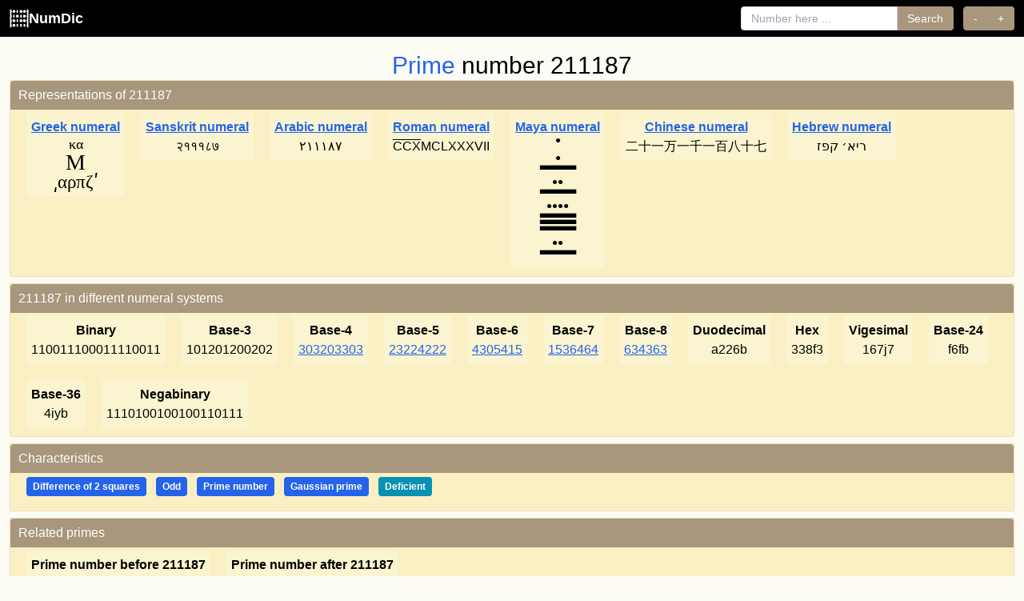

--- FILE ---
content_type: text/html; charset=UTF-8
request_url: https://numdic.com/211187
body_size: 3738
content:
<!DOCTYPE html>
<html lang="en">
    <head>
        <meta charset="UTF-8">
        <meta name="viewport" content="width=device-width, initial-scale=1, shrink-to-fit=no">
        <meta name="verify-v1" content="Orn9lMftX2IIvrPyOikFhY/1Vp7snSAB/j1TFeoPhHM=" />
        <meta name="Rating" content="Safe For Kids"/>
        <meta name="google-site-verification" content="JeyEFTJ9ZkKSW3jbdGEYeYClp3CFe7E2S2-o_pqhc2M" />
        <title>Prime number 211187, number theory characteristics and more…</title>
        <meta name="description" content="All about integer prime number  211187. 
Prime number 211187
    is
        Gaussian prime.
    Also find in numdic information such as representation numerals, characteristics, factorization, related primes etc.
"/>
                <link rel="canonical" href="https://numdic.com/211187" />
        
                <link rel="preconnect" href="https://numdic.com">
        <link rel="dns-prefetch" href="https://numdic.com">

                <style>
            html{height:100%}
            body{background-color:#fcfbf4;font-family:-apple-system,BlinkMacSystemFont,"Segoe UI",Roboto,"Helvetica Neue",Arial,sans-serif;margin:0;padding:0;min-height:100%;display:flex;flex-direction:column}
        </style>

                        <link rel="stylesheet" href="/build/app.0a4ec603.css">

                        <link rel="preload" href="/favicon.ico" as="image" type="image/x-icon">
        <link rel="shortcut icon" href="/favicon.ico" type="image/x-icon">
        <link rel="icon" href="/favicon.ico" type="image/x-icon">
    </head>
    <body>

        <nav class="bg-black fixed top-0 left-0 right-0 z-50">
        <div class="px-3">
            <div class="flex items-center justify-between h-auto py-2">
                                <a class="text-white no-underline font-bold text-lg flex items-center gap-1" href="/">
                    <img src="/images/logo.svg" class="w-6 h-6 invert" alt="NumDic Logo">
                    NumDic
                </a>
                
                                <div class="hidden lg:flex lg:items-center lg:space-x-4 lg:flex-1 lg:justify-end">
                    <div class="flex items-center ml-4 space-x-3">
                                                <form class="flex items-center" action="/search">
                            <input class="px-3 py-1 border border-gray-300 rounded-l focus:outline-none focus:ring-2 focus:ring-[#a8967d] focus:border-[#a8967d] text-sm" type="search" placeholder="Number here ..." aria-label="Search" name="number">
                            <button class="px-3 py-1 rounded-r bg-[#a8967d] text-white hover:bg-[#8b7355] transition-colors focus:outline-none focus:ring-2 focus:ring-[#a8967d] border border-[#a8967d] border-l-0 text-sm" type="submit">Search</button>
                        </form>
                        
                                                <div class="inline-flex" role="group">
                            <button class="px-3 py-1 rounded-l bg-[#a8967d] text-white hover:bg-[#8b7355] transition-colors focus:outline-none focus:ring-2 focus:ring-[#a8967d] border border-[#a8967d] text-sm" onClick="window.location.href = '/211186';" aria-label="Previous number">-</button>
                            <button class="px-3 py-1 rounded-r bg-[#a8967d] text-white hover:bg-[#8b7355] transition-colors focus:outline-none focus:ring-2 focus:ring-[#a8967d] border border-[#a8967d] border-l-0 text-sm" onClick="window.location.href = '/211188';" aria-label="Next number">+</button>
                        </div>
                                            </div>
                </div>

                                <button class="lg:hidden text-white p-2 hover:bg-gray-800 rounded transition-colors" type="button" onclick="toggleMobileMenu()" aria-label="Toggle navigation" aria-expanded="false" id="mobileMenuButton">
                    <svg class="w-6 h-6" width="24" height="24" fill="none" stroke="currentColor" viewBox="0 0 24 24" id="menuIcon">
                        <path stroke-linecap="round" stroke-linejoin="round" stroke-width="2" d="M4 6h16M4 12h16M4 18h16"></path>
                    </svg>
                    <svg class="w-6 h-6 hidden" width="24" height="24" fill="none" stroke="currentColor" viewBox="0 0 24 24" id="closeIcon">
                        <path stroke-linecap="round" stroke-linejoin="round" stroke-width="2" d="M6 18L18 6M6 6l12 12"></path>
                    </svg>
                </button>
            </div>

                        <div class="hidden border-t border-gray-700 lg:hidden" id="mobileMenu">
                <div class="px-4 py-4 space-y-4">
                                        <form class="flex flex-col space-y-2" action="/search">
                        <input class="px-3 py-2 border border-gray-300 rounded text-sm w-full focus:outline-none focus:ring-2 focus:ring-[#a8967d] focus:border-[#a8967d]" type="search" placeholder="Number here ..." aria-label="Search" name="number">
                        <button class="px-4 py-2 rounded bg-[#a8967d] text-white hover:bg-[#8b7355] transition-colors text-sm w-full focus:outline-none focus:ring-2 focus:ring-[#a8967d] border border-[#a8967d]" type="submit">Search</button>
                    </form>
                    
                                        <div class="flex space-x-2" role="group">
                        <button class="flex-1 px-4 py-2 rounded-l bg-[#a8967d] text-white hover:bg-[#8b7355] transition-colors text-sm focus:outline-none focus:ring-2 focus:ring-[#a8967d] border border-[#a8967d]" onClick="window.location.href = '/211186';" aria-label="Previous number">-</button>
                        <button class="flex-1 px-4 py-2 rounded-r bg-[#a8967d] text-white hover:bg-[#8b7355] transition-colors text-sm focus:outline-none focus:ring-2 focus:ring-[#a8967d] border border-[#a8967d] border-l-0" onClick="window.location.href = '/211188';" aria-label="Next number">+</button>
                    </div>
                                    </div>
            </div>
        </div>
    </nav>
    
    <script>
        function toggleMobileMenu() {
            // Only toggle on mobile (screen width < 1024px)
            if (window.innerWidth >= 1024) return;
            
            const menu = document.getElementById('mobileMenu');
            const button = document.getElementById('mobileMenuButton');
            const menuIcon = document.getElementById('menuIcon');
            const closeIcon = document.getElementById('closeIcon');
            
            if (!menu || !button) return;
            
            const isHidden = menu.classList.contains('hidden');
            
            if (isHidden) {
                menu.classList.remove('hidden');
                menuIcon.classList.add('hidden');
                closeIcon.classList.remove('hidden');
                button.setAttribute('aria-expanded', 'true');
            } else {
                menu.classList.add('hidden');
                menuIcon.classList.remove('hidden');
                closeIcon.classList.add('hidden');
                button.setAttribute('aria-expanded', 'false');
            }
        }
        
        // Ensure mobile menu is hidden on desktop when window is resized or on page load
        function hideMobileMenuOnDesktop() {
            if (window.innerWidth >= 1024) {
                const menu = document.getElementById('mobileMenu');
                const button = document.getElementById('mobileMenuButton');
                const menuIcon = document.getElementById('menuIcon');
                const closeIcon = document.getElementById('closeIcon');
                
                if (menu) menu.classList.add('hidden');
                if (button) button.setAttribute('aria-expanded', 'false');
                if (menuIcon) menuIcon.classList.remove('hidden');
                if (closeIcon) closeIcon.classList.add('hidden');
            }
        }
        
        window.addEventListener('resize', hideMobileMenuOnDesktop);
        // Run on page load
        if (document.readyState === 'loading') {
            document.addEventListener('DOMContentLoaded', hideMobileMenuOnDesktop);
        } else {
            hideMobileMenuOnDesktop();
        }
    </script>

            
                <main class="pt-12 flex-grow">
        <div class="container mx-auto px-3">
    <h2 class="text-center mt-4"><span class="text-blue-600">Prime</span> number  211187</h2>
    <div class="property-container">
        <div class="property">
            <div class="text-white">Representations of 211187</div>

                                            <div class="subproperty">
                    <div class="title">
                                                    <a href="/numerals/greek" class="text-blue-600 hover:text-blue-800 underline">Greek numeral</a>
                                            </div>
                    <span style='font-family:Times; font-size: 1.2em'><table align="center" cellpadding="0" cellspacing="0" style="display: inline-table; padding:0; vertical-align:middle; font-family:Times; font-size: 1.2em;"><tr><td align="center" style="font-size:0.8em; line-height:1;">κα</td></tr><tr><td align="center" style="font-size:1.2em; line-height:1;">Μ</td></tr><tr><td align="center" style="font-size:1.0em; line-height:1;">͵αρπζʹ</td></tr></table></span>
                </div>
                                                            <div class="subproperty">
                    <div class="title">
                                                    <a href="/numerals/sanskrit" class="text-blue-600 hover:text-blue-800 underline">Sanskrit numeral</a>
                                            </div>
                    २१११८७
                </div>
                                                            <div class="subproperty">
                    <div class="title">
                                                    <a href="/numerals/arabic" class="text-blue-600 hover:text-blue-800 underline">Arabic numeral</a>
                                            </div>
                    ٢١١١٨٧
                </div>
                                                            <div class="subproperty">
                    <div class="title">
                                                    <a href="/numerals/roman" class="text-blue-600 hover:text-blue-800 underline">Roman numeral</a>
                                            </div>
                    <span style="text-decoration: overline;">C</span><span style="text-decoration: overline;">C</span><span style="text-decoration: overline;">X</span>MCLXXXVII
                </div>
                                                            <div class="subproperty">
                    <div class="title">
                                                    <a href="/numerals/maya" class="text-blue-600 hover:text-blue-800 underline">Maya numeral</a>
                                            </div>
                    <div style='margin-bottom:14px;clear:both;text-align:center;line-height:8px;font-size:12px;'>●<br></div><div style='margin-bottom:14px;clear:both;text-align:center;line-height:8px;font-size:12px;'>●<br>▃▃▃▃▃<br></div><div style='margin-bottom:14px;clear:both;text-align:center;line-height:8px;font-size:12px;'>●●<br>▃▃▃▃▃<br></div><div style='margin-bottom:14px;clear:both;text-align:center;line-height:8px;font-size:12px;'>●●●●<br>▃▃▃▃▃<br>▃▃▃▃▃<br>▃▃▃▃▃<br></div><div style='margin-bottom:14px;clear:both;text-align:center;line-height:8px;font-size:12px;'>●●<br>▃▃▃▃▃<br></div>
                </div>
                                                            <div class="subproperty">
                    <div class="title">
                                                    <a href="/numerals/chinese" class="text-blue-600 hover:text-blue-800 underline">Chinese numeral</a>
                                            </div>
                    二十一万一千一百八十七
                </div>
                                                            <div class="subproperty">
                    <div class="title">
                                                    <a href="/numerals/hebrew" class="text-blue-600 hover:text-blue-800 underline">Hebrew numeral</a>
                                            </div>
                    ריא׳ קפז
                </div>
                            
        </div>
    </div>

    <div class="property-container">
        <div class="property">
            <div class="text-white">211187 in different numeral systems</div>
                            <div class="subproperty"><div class="title">Binary</div>110011100011110011</div>
                            <div class="subproperty"><div class="title">Base-3</div>101201200202</div>
                            <div class="subproperty"><div class="title">Base-4</div><a href="/303203303" title="Go to 303203303">303203303</a></div>
                            <div class="subproperty"><div class="title">Base-5</div><a href="/23224222" title="Go to 23224222">23224222</a></div>
                            <div class="subproperty"><div class="title">Base-6</div><a href="/4305415" title="Go to 4305415">4305415</a></div>
                            <div class="subproperty"><div class="title">Base-7</div><a href="/1536464" title="Go to 1536464">1536464</a></div>
                            <div class="subproperty"><div class="title">Base-8</div><a href="/634363" title="Go to 634363">634363</a></div>
                            <div class="subproperty"><div class="title">Duodecimal</div>a226b</div>
                            <div class="subproperty"><div class="title">Hex</div>338f3</div>
                            <div class="subproperty"><div class="title">Vigesimal</div>167j7</div>
                            <div class="subproperty"><div class="title">Base-24</div>f6fb</div>
                            <div class="subproperty"><div class="title">Base-36</div>4iyb</div>
                            <div class="subproperty"><div class="title">Negabinary</div>1110100100100110111</div>
                    </div>
    </div>

                                                                                                                     
        
                                                        
        <div class="property-container">
        <div class="property">
            <div class="text-white">Characteristics</div>
                <div class="subpropertyitems">
                                    <span data-tooltip="This number can be expressed as the difference of two perfect squares: 105594² - 105593² = 11150092836 - 11149881649 = 211187" class="inline-block px-2 py-1 text-xs font-semibold rounded bg-blue-600 text-white mr-2 mb-2">Difference of 2 squares</span>
                                    <span data-tooltip="Not dividable by 2" class="inline-block px-2 py-1 text-xs font-semibold rounded bg-blue-600 text-white mr-2 mb-2">Odd</span>
                                                    <span data-tooltip="Divisible only by itself and by 1" class="inline-block px-2 py-1 text-xs font-semibold rounded bg-blue-600 text-white mr-2 mb-2">Prime number</span>
                                                                             <span data-tooltip="A Gaussian prime number has the form of 4n+3. For 211187 we have n=52796." class="inline-block px-2 py-1 text-xs font-semibold rounded bg-blue-600 text-white mr-2 mb-2">Gaussian prime</span>
                                                    
                                                    <span data-tooltip="A deficient number is less than the sum of its proper divisors" class="inline-block px-2 py-1 text-xs font-semibold rounded bg-cyan-600 text-white mr-2 mb-2">Deficient</span>
                                
                                                </div>        </div>
    </div>
        <div class="property-container">
        <div class="property">
            <div class="text-white">Related primes</div>
                                        <div class="subproperty">
                    <div class="title">Prime number before 211187 </div>
                    <a href="/211177" title="Go to 211177">211177</a>
                </div>
            
                        <div class="subproperty">
                <div class="title">Prime number after 211187 </div>
                <a href="/211193" title="Go to 211193">211193</a>
            </div>
            
        </div>
    </div>




</div>


        </main>

                                                <script src="/build/runtime.a8a970c0.js" defer></script>
                        <script src="/build/606.7afc52c0.js" defer></script>
                        <script src="/build/app.491a9e2a.js" defer></script>
                                <footer class="footer">
        <div class="container mx-auto px-3">
            <div class="flex flex-col items-center justify-center space-y-3">
                <div class="text-sm text-white/90 pb-0 mb-0" style="color: rgba(255, 255, 255, 0.9);">
                    <p class="flex items-center justify-center gap-2">&copy; 2026 <a href="https://zardoz.dev" target="_blank" rel="noopener" class="inline-block"><img src="https://zardoz.dev/design/zardoz-logo-g.svg" alt="Zardoz Development Logo" class="invert inline" style="height: 26px; margin-top: -2px;" loading="lazy" /></a></p>
                </div>
            </div>
        </div>
    </footer>
    <script defer src="https://static.cloudflareinsights.com/beacon.min.js/vcd15cbe7772f49c399c6a5babf22c1241717689176015" integrity="sha512-ZpsOmlRQV6y907TI0dKBHq9Md29nnaEIPlkf84rnaERnq6zvWvPUqr2ft8M1aS28oN72PdrCzSjY4U6VaAw1EQ==" data-cf-beacon='{"version":"2024.11.0","token":"9cb326086a37424f8a41eff6962507d7","r":1,"server_timing":{"name":{"cfCacheStatus":true,"cfEdge":true,"cfExtPri":true,"cfL4":true,"cfOrigin":true,"cfSpeedBrain":true},"location_startswith":null}}' crossorigin="anonymous"></script>
</body>
</html>
